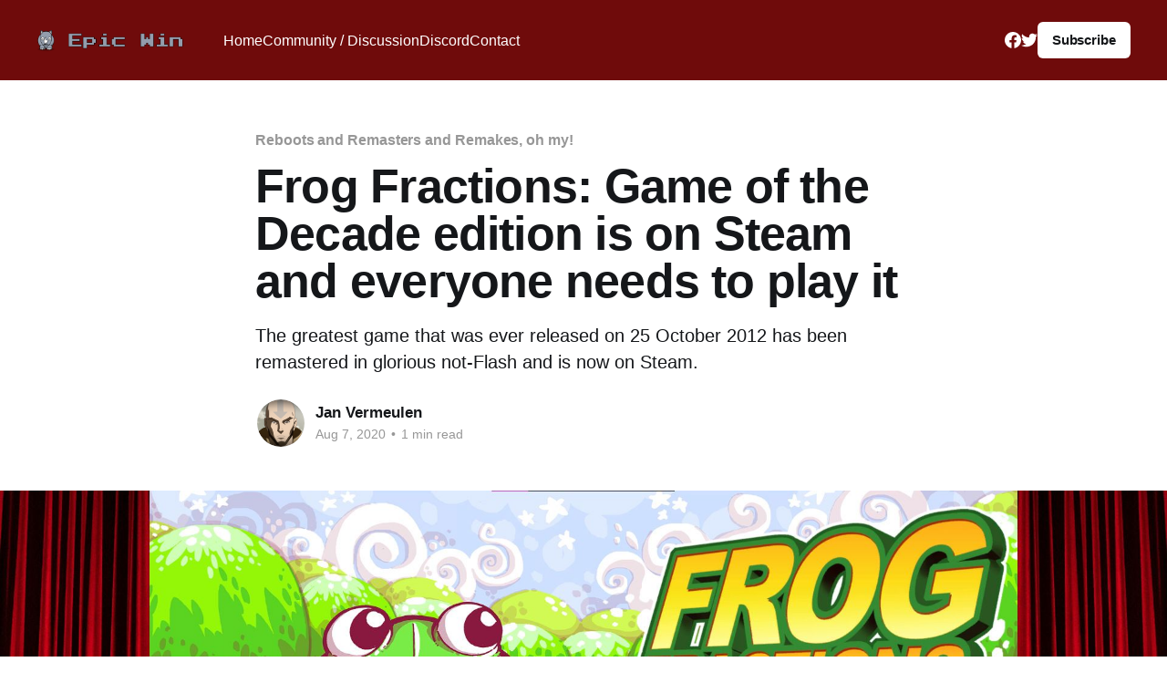

--- FILE ---
content_type: text/html; charset=utf-8
request_url: https://ink.mostepic.win/frog-fractions-game-of-the-decade-edition-now-on-steam/
body_size: 6121
content:
<!DOCTYPE html>
<html lang="en" class="auto-color">
<head>

    <title>Frog Fractions: Game of the Decade edition is on Steam and everyone needs to play it</title>
    <meta charset="utf-8" />
    <meta http-equiv="X-UA-Compatible" content="IE=edge" />
    <meta name="HandheldFriendly" content="True" />
    <meta name="viewport" content="width=device-width, initial-scale=1.0" />

    <link rel="stylesheet" type="text/css" href="/assets/built/screen.css?v=6a9d9f8d56" />

    <meta name="description" content="The greatest game that was ever released on 25 October 2012 has been remastered in glorious not-Flash and is now on Steam." />
    <link rel="icon" href="https://ink.mostepic.win/content/images/size/w256h256/2018/02/rhino-square.png" type="image/png" />
    <link rel="canonical" href="https://ink.mostepic.win/frog-fractions-game-of-the-decade-edition-now-on-steam/" />
    <meta name="referrer" content="no-referrer-when-downgrade" />
    <link rel="amphtml" href="https://ink.mostepic.win/frog-fractions-game-of-the-decade-edition-now-on-steam/amp/" />
    
    <meta property="og:site_name" content="Most Epic Win" />
    <meta property="og:type" content="article" />
    <meta property="og:title" content="Frog Fractions: Game of the Decade edition is on Steam and everyone needs to play it" />
    <meta property="og:description" content="The greatest game that was ever released on 25 October 2012 has been remastered in glorious not-Flash and is now on Steam." />
    <meta property="og:url" content="https://ink.mostepic.win/frog-fractions-game-of-the-decade-edition-now-on-steam/" />
    <meta property="og:image" content="https://ink.mostepic.win/content/images/2020/08/Frog-Fractions-title-screen.jpg" />
    <meta property="article:published_time" content="2020-08-07T14:33:44.000Z" />
    <meta property="article:modified_time" content="2020-08-07T20:40:15.000Z" />
    <meta property="article:tag" content="Reboots and Remasters and Remakes, oh my!" />
    <meta property="article:tag" content="Frog Fractions" />
    <meta property="article:tag" content="Twinbeard Studios" />
    
    <meta property="article:publisher" content="https://www.facebook.com/mostepicwin" />
    <meta property="article:author" content="https://www.facebook.com/jgvermeulen" />
    <meta name="twitter:card" content="summary_large_image" />
    <meta name="twitter:title" content="Frog Fractions: Game of the Decade edition is on Steam and everyone needs to play it" />
    <meta name="twitter:description" content="The greatest game that was ever released on 25 October 2012 has been remastered in glorious not-Flash and is now on Steam." />
    <meta name="twitter:url" content="https://ink.mostepic.win/frog-fractions-game-of-the-decade-edition-now-on-steam/" />
    <meta name="twitter:image" content="https://ink.mostepic.win/content/images/2020/08/Frog-Fractions-title-screen.jpg" />
    <meta name="twitter:label1" content="Written by" />
    <meta name="twitter:data1" content="Jan Vermeulen" />
    <meta name="twitter:label2" content="Filed under" />
    <meta name="twitter:data2" content="Reboots and Remasters and Remakes, oh my!, Frog Fractions, Twinbeard Studios" />
    <meta name="twitter:site" content="@MostEpicWin" />
    <meta name="twitter:creator" content="@sigstart" />
    <meta property="og:image:width" content="1920" />
    <meta property="og:image:height" content="1030" />
    
    <script type="application/ld+json">
{
    "@context": "https://schema.org",
    "@type": "Article",
    "publisher": {
        "@type": "Organization",
        "name": "Most Epic Win",
        "url": "https://ink.mostepic.win/",
        "logo": {
            "@type": "ImageObject",
            "url": "https://ink.mostepic.win/content/images/2018/02/rhinologo.png"
        }
    },
    "author": {
        "@type": "Person",
        "name": "Jan Vermeulen",
        "image": {
            "@type": "ImageObject",
            "url": "https://ink.mostepic.win/content/images/2018/03/Aang-normal.png",
            "width": 404,
            "height": 404
        },
        "url": "https://ink.mostepic.win/author/jan/",
        "sameAs": [
            "https://entropy.co.za",
            "https://www.facebook.com/jgvermeulen",
            "https://twitter.com/sigstart"
        ]
    },
    "headline": "Frog Fractions: Game of the Decade edition is on Steam and everyone needs to play it",
    "url": "https://ink.mostepic.win/frog-fractions-game-of-the-decade-edition-now-on-steam/",
    "datePublished": "2020-08-07T14:33:44.000Z",
    "dateModified": "2020-08-07T20:40:15.000Z",
    "image": {
        "@type": "ImageObject",
        "url": "https://ink.mostepic.win/content/images/2020/08/Frog-Fractions-title-screen.jpg",
        "width": 1920,
        "height": 1030
    },
    "keywords": "Reboots and Remasters and Remakes, oh my!, Frog Fractions, Twinbeard Studios",
    "description": "The greatest game that was ever released on 25 October 2012 has been remastered in glorious not-Flash and is now on Steam.",
    "mainEntityOfPage": {
        "@type": "WebPage",
        "@id": "https://ink.mostepic.win/"
    }
}
    </script>

    <meta name="generator" content="Ghost 5.26" />
    <link rel="alternate" type="application/rss+xml" title="Most Epic Win" href="https://ink.mostepic.win/rss/" />
    <script defer src="https://cdn.jsdelivr.net/ghost/portal@~2.22/umd/portal.min.js" data-ghost="https://ink.mostepic.win/" data-key="273fbc3a2515f5935f6681dc3a" data-api="https://ink.mostepic.win/ghost/api/content/" crossorigin="anonymous"></script><style id="gh-members-styles">.gh-post-upgrade-cta-content,
.gh-post-upgrade-cta {
    display: flex;
    flex-direction: column;
    align-items: center;
    font-family: -apple-system, BlinkMacSystemFont, 'Segoe UI', Roboto, Oxygen, Ubuntu, Cantarell, 'Open Sans', 'Helvetica Neue', sans-serif;
    text-align: center;
    width: 100%;
    color: #ffffff;
    font-size: 16px;
}

.gh-post-upgrade-cta-content {
    border-radius: 8px;
    padding: 40px 4vw;
}

.gh-post-upgrade-cta h2 {
    color: #ffffff;
    font-size: 28px;
    letter-spacing: -0.2px;
    margin: 0;
    padding: 0;
}

.gh-post-upgrade-cta p {
    margin: 20px 0 0;
    padding: 0;
}

.gh-post-upgrade-cta small {
    font-size: 16px;
    letter-spacing: -0.2px;
}

.gh-post-upgrade-cta a {
    color: #ffffff;
    cursor: pointer;
    font-weight: 500;
    box-shadow: none;
    text-decoration: underline;
}

.gh-post-upgrade-cta a:hover {
    color: #ffffff;
    opacity: 0.8;
    box-shadow: none;
    text-decoration: underline;
}

.gh-post-upgrade-cta a.gh-btn {
    display: block;
    background: #ffffff;
    text-decoration: none;
    margin: 28px 0 0;
    padding: 8px 18px;
    border-radius: 4px;
    font-size: 16px;
    font-weight: 600;
}

.gh-post-upgrade-cta a.gh-btn:hover {
    opacity: 0.92;
}</style>
    <script defer src="https://cdn.jsdelivr.net/ghost/sodo-search@~1.1/umd/sodo-search.min.js" data-key="273fbc3a2515f5935f6681dc3a" data-styles="https://cdn.jsdelivr.net/ghost/sodo-search@~1.1/umd/main.css" data-sodo-search="https://ink.mostepic.win/" crossorigin="anonymous"></script>
    <script defer src="/public/cards.min.js?v=6a9d9f8d56"></script>
    <link rel="stylesheet" type="text/css" href="/public/cards.min.css?v=6a9d9f8d56">
    <script defer src="/public/member-attribution.min.js?v=6a9d9f8d56"></script><style>:root {--ghost-accent-color: #6f0b0b;}</style>

</head>
<body class="post-template tag-reboots-and-remasters-and-remakes-oh-my tag-frog-fractions tag-twinbeard-studios has-cover">
<div class="viewport">

    <header id="gh-head" class="gh-head outer">
        <nav class="gh-head-inner inner">

            <div class="gh-head-brand">
                <a class="gh-head-logo" href="https://ink.mostepic.win">
                        <img src="https://ink.mostepic.win/content/images/2018/02/rhinologo.png" alt="Most Epic Win" />
                </a>
                <a class="gh-burger" role="button">
                    <div class="gh-burger-box">
                        <div class="gh-burger-inner"></div>
                    </div>
                </a>
            </div>
            <div class="gh-head-menu">
                <ul class="nav">
    <li class="nav-home"><a href="https://ink.mostepic.win/">Home</a></li>
    <li class="nav-community-discussion"><a href="https://community.mostepic.win/">Community / Discussion</a></li>
    <li class="nav-discord"><a href="http://bit.ly/mew_discord">Discord</a></li>
    <li class="nav-contact"><a href="https://ink.mostepic.win/contact/">Contact</a></li>
</ul>

            </div>
            <div class="gh-head-actions">
                <div class="gh-social">
                        <a class="gh-social-link gh-social-facebook" href="https://www.facebook.com/mostepicwin" title="Facebook" target="_blank" rel="noopener"><svg class="icon" viewBox="0 0 24 24" xmlns="http://www.w3.org/2000/svg" fill="currentColor"><path d="M23.9981 11.9991C23.9981 5.37216 18.626 0 11.9991 0C5.37216 0 0 5.37216 0 11.9991C0 17.9882 4.38789 22.9522 10.1242 23.8524V15.4676H7.07758V11.9991H10.1242V9.35553C10.1242 6.34826 11.9156 4.68714 14.6564 4.68714C15.9692 4.68714 17.3424 4.92149 17.3424 4.92149V7.87439H15.8294C14.3388 7.87439 13.8739 8.79933 13.8739 9.74824V11.9991H17.2018L16.6698 15.4676H13.8739V23.8524C19.6103 22.9522 23.9981 17.9882 23.9981 11.9991Z"/></svg></a>
                        <a class="gh-social-link gh-social-twitter" href="https://twitter.com/MostEpicWin" title="Twitter" target="_blank" rel="noopener"><svg class="icon" viewBox="0 0 24 24" xmlns="http://www.w3.org/2000/svg" fill="currentColor"><path d="M23.954 4.569c-.885.389-1.83.654-2.825.775 1.014-.611 1.794-1.574 2.163-2.723-.951.555-2.005.959-3.127 1.184-.896-.959-2.173-1.559-3.591-1.559-2.717 0-4.92 2.203-4.92 4.917 0 .39.045.765.127 1.124C7.691 8.094 4.066 6.13 1.64 3.161c-.427.722-.666 1.561-.666 2.475 0 1.71.87 3.213 2.188 4.096-.807-.026-1.566-.248-2.228-.616v.061c0 2.385 1.693 4.374 3.946 4.827-.413.111-.849.171-1.296.171-.314 0-.615-.03-.916-.086.631 1.953 2.445 3.377 4.604 3.417-1.68 1.319-3.809 2.105-6.102 2.105-.39 0-.779-.023-1.17-.067 2.189 1.394 4.768 2.209 7.557 2.209 9.054 0 13.999-7.496 13.999-13.986 0-.209 0-.42-.015-.63.961-.689 1.8-1.56 2.46-2.548l-.047-.02z"/></svg></a>
                </div>
                        <a class="gh-head-button" href="#/portal/signup" data-portal="signup">Subscribe</a>
            </div>
        </nav>
    </header>

    <div class="site-content">
        



<main id="site-main" class="site-main">
<article class="article post tag-reboots-and-remasters-and-remakes-oh-my tag-frog-fractions tag-twinbeard-studios image-full">

    <header class="article-header gh-canvas">

        <div class="article-tag post-card-tags">
                <span class="post-card-primary-tag">
                    <a href="/tag/reboots-and-remasters-and-remakes-oh-my/">Reboots and Remasters and Remakes, oh my!</a>
                </span>
        </div>

        <h1 class="article-title">Frog Fractions: Game of the Decade edition is on Steam and everyone needs to play it</h1>

            <p class="article-excerpt">The greatest game that was ever released on 25 October 2012 has been remastered in glorious not-Flash and is now on Steam.</p>

        <div class="article-byline">
        <section class="article-byline-content">

            <ul class="author-list">
                <li class="author-list-item">
                    <a href="/author/jan/" class="author-avatar">
                        <img class="author-profile-image" src="/content/images/size/w100/2018/03/Aang-normal.png" alt="Jan Vermeulen" />
                    </a>
                </li>
            </ul>

            <div class="article-byline-meta">
                <h4 class="author-name"><a href="/author/jan/">Jan Vermeulen</a></h4>
                <div class="byline-meta-content">
                    <time class="byline-meta-date" datetime="2020-08-07">Aug 7, 2020</time>
                        <span class="byline-reading-time"><span class="bull">&bull;</span> 1 min read</span>
                </div>
            </div>

        </section>
        </div>

            <figure class="article-image">
                <img
                    srcset="/content/images/size/w300/2020/08/Frog-Fractions-title-screen.jpg 300w,
                            /content/images/size/w600/2020/08/Frog-Fractions-title-screen.jpg 600w,
                            /content/images/size/w1000/2020/08/Frog-Fractions-title-screen.jpg 1000w,
                            /content/images/size/w2000/2020/08/Frog-Fractions-title-screen.jpg 2000w"
                    sizes="(min-width: 1400px) 1400px, 92vw"
                    src="/content/images/size/w2000/2020/08/Frog-Fractions-title-screen.jpg"
                    alt="Frog Fractions: Game of the Decade edition is on Steam and everyone needs to play it"
                />
            </figure>

    </header>

    <section class="gh-content gh-canvas">
        <p>The greatest <s>game</s> browser game <s>ever</s> released <s>this decade</s> <s>in 2012</s> on 25 October 2012 is now on Steam along with spiffy new DLC and the obligatory all-inclusive bundle to go with it.</p><p>Yes indeed, developer Twinbeard finally <a href="https://store.steampowered.com/app/1194840/Frog_Fractions_Game_of_the_Decade_Edition/">released</a> <em>Frog Fractions: Game of the Decade</em> edition this week.</p><p>The legendary game has been fully recreated in all its non-HD glory for modern computers with the ultimate upgrade of not needing Adobe Flash to run anymore.</p><p>If you have never played <em>Frog Fractions</em> before, it is <strong>strongly</strong> recommended that you play the free <em>Game of the Decade</em> edition first before considering making a purchase of the iconic DLC hat for your in-game frog.</p><p>For those who have never heard of or experienced Frog Fractions before, don't Google anything, do not pass Go, go and download Frog Fractions immediately, play it, and thank me later.</p><p>Then come back here and tell me how right I was before you go back to Steam and buy the DLC.</p><p>If you have had the privilege of playing <em>Frog Fractions</em>, please feel free to use the spoiler function liberally to discuss it in the comments.</p><!--kg-card-begin: html--><iframe src="https://store.steampowered.com/widget/1194840/" frameborder="0" width="646" height="190"></iframe><!--kg-card-end: html--><figure class="kg-card kg-embed-card"><iframe width="459" height="344" src="https://www.youtube.com/embed/tL3Iu2Rqfz4?feature=oembed" frameborder="0" allow="accelerometer; autoplay; encrypted-media; gyroscope; picture-in-picture" allowfullscreen></iframe></figure>
    </section>

    <section class="article-comments gh-canvas">
        <div id='discourse-comments'></div>

        <script type="text/javascript">
        DiscourseEmbed = { discourseUrl: 'https://community.mostepic.win/',
                            discourseEmbedUrl: 'https://ink.mostepic.win/frog-fractions-game-of-the-decade-edition-now-on-steam/' };

        (function() {
            var d = document.createElement('script'); d.type = 'text/javascript'; d.async = true;
            d.src = DiscourseEmbed.discourseUrl + 'javascripts/embed.js';
            (document.getElementsByTagName('head')[0] || document.getElementsByTagName('body')[0]).appendChild(d);
        })();
        </script>
    </section>

</article>
</main>

    <section class="footer-cta outer">
        <div class="inner">
            <h2 class="footer-cta-title">Sign up for more like this.</h2>
            <a class="footer-cta-button" href="#/portal" data-portal>
                <div class="footer-cta-input">Enter your email</div>
                <span>Subscribe</span>
            </a>
        </div>
    </section>



            <aside class="read-more-wrap outer">
                <div class="read-more inner">
                        
<article class="post-card post post-access-public">

    <a class="post-card-image-link" href="/the-life-of-delta-a-service-robots-tale/">

        <img class="post-card-image"
            srcset="/content/images/size/w300/2023/12/Life-of-Delta-1920x1080-2.jpg 300w,
                    /content/images/size/w600/2023/12/Life-of-Delta-1920x1080-2.jpg 600w,
                    /content/images/size/w1000/2023/12/Life-of-Delta-1920x1080-2.jpg 1000w,
                    /content/images/size/w2000/2023/12/Life-of-Delta-1920x1080-2.jpg 2000w"
            sizes="(max-width: 1000px) 400px, 800px"
            src="/content/images/size/w600/2023/12/Life-of-Delta-1920x1080-2.jpg"
            alt="The Life of Delta - A Service Robots&#x27; Tale"
            loading="lazy"
        />


    </a>

    <div class="post-card-content">

        <a class="post-card-content-link" href="/the-life-of-delta-a-service-robots-tale/">
            <header class="post-card-header">
                <div class="post-card-tags">
                </div>
                <h2 class="post-card-title">
                    The Life of Delta - A Service Robots&#x27; Tale
                </h2>
            </header>
                <div class="post-card-excerpt">Embark on a journey through a vast post-apocalyptic environment, full of interesting characters and engaging puzzle games in this sci-fi point-and-click adventure game.</div>
        </a>

        <footer class="post-card-meta">
            <time class="post-card-meta-date" datetime="2023-12-30">Dec 30, 2023</time>
                <span class="sep">—</span>
                <span class="post-card-meta-length">4 min read</span>
        </footer>

    </div>

</article>
                        
<article class="post-card post post-access-public">

    <a class="post-card-image-link" href="/dredge-a-spooky-fishing-adventure-with-a-mysterious-twist/">

        <img class="post-card-image"
            srcset="/content/images/size/w300/2023/12/e609d3_dbc3f1ee8e294d579331eaa261025e4c-mv2.png 300w,
                    /content/images/size/w600/2023/12/e609d3_dbc3f1ee8e294d579331eaa261025e4c-mv2.png 600w,
                    /content/images/size/w1000/2023/12/e609d3_dbc3f1ee8e294d579331eaa261025e4c-mv2.png 1000w,
                    /content/images/size/w2000/2023/12/e609d3_dbc3f1ee8e294d579331eaa261025e4c-mv2.png 2000w"
            sizes="(max-width: 1000px) 400px, 800px"
            src="/content/images/size/w600/2023/12/e609d3_dbc3f1ee8e294d579331eaa261025e4c-mv2.png"
            alt="Dredge: A Spooky Fishing Adventure with a Mysterious Twist"
            loading="lazy"
        />


    </a>

    <div class="post-card-content">

        <a class="post-card-content-link" href="/dredge-a-spooky-fishing-adventure-with-a-mysterious-twist/">
            <header class="post-card-header">
                <div class="post-card-tags">
                </div>
                <h2 class="post-card-title">
                    Dredge: A Spooky Fishing Adventure with a Mysterious Twist
                </h2>
            </header>
                <div class="post-card-excerpt">DREDGE is a single-player fishing adventure with a sinister undercurrent. Sell your catch, upgrade your boat, and dredge the depths for long-buried secrets. Explore a mysterious archipelago and discover why some things are best left forgotten.</div>
        </a>

        <footer class="post-card-meta">
            <time class="post-card-meta-date" datetime="2023-12-30">Dec 30, 2023</time>
                <span class="sep">—</span>
                <span class="post-card-meta-length">5 min read</span>
        </footer>

    </div>

</article>
                        
<article class="post-card post post-access-public">

    <a class="post-card-image-link" href="/return-to-moria-digging-in-the-deep/">

        <img class="post-card-image"
            srcset="/content/images/size/w300/2023/11/1--1--2.jpg 300w,
                    /content/images/size/w600/2023/11/1--1--2.jpg 600w,
                    /content/images/size/w1000/2023/11/1--1--2.jpg 1000w,
                    /content/images/size/w2000/2023/11/1--1--2.jpg 2000w"
            sizes="(max-width: 1000px) 400px, 800px"
            src="/content/images/size/w600/2023/11/1--1--2.jpg"
            alt="Return to Moria - Digging in the Deep"
            loading="lazy"
        />


    </a>

    <div class="post-card-content">

        <a class="post-card-content-link" href="/return-to-moria-digging-in-the-deep/">
            <header class="post-card-header">
                <div class="post-card-tags">
                </div>
                <h2 class="post-card-title">
                    Return to Moria - Digging in the Deep
                </h2>
            </header>
                <div class="post-card-excerpt">In the realm of gaming, where survival crafting titles are as common as arrows in Legolas's quiver, The Lord of the Rings: Return to Moria emerges as a rough diamond, a gem that demands your attention despite lacking some much needed polishing.</div>
        </a>

        <footer class="post-card-meta">
            <time class="post-card-meta-date" datetime="2023-11-09">Nov 9, 2023</time>
                <span class="sep">—</span>
                <span class="post-card-meta-length">7 min read</span>
        </footer>

    </div>

</article>
                </div>
            </aside>



    </div>

    <footer class="site-footer outer">
        <div class="inner">
            <section class="copyright"><a href="https://ink.mostepic.win">Most Epic Win</a> &copy; 2026</section>
            <nav class="site-footer-nav">
                
            </nav>
            <div><a href="https://ghost.org/" target="_blank" rel="noopener">Powered by Ghost</a></div>
        </div>
    </footer>

</div>


<script
    src="https://code.jquery.com/jquery-3.5.1.min.js"
    integrity="sha256-9/aliU8dGd2tb6OSsuzixeV4y/faTqgFtohetphbbj0="
    crossorigin="anonymous">
</script>
<script src="/assets/built/casper.js?v=6a9d9f8d56"></script>
<script>
$(document).ready(function () {
    // Mobile Menu Trigger
    $('.gh-burger').click(function () {
        $('body').toggleClass('gh-head-open');
    });
    // FitVids - Makes video embeds responsive
    $(".gh-content").fitVids();
});
</script>



<script defer src="https://static.cloudflareinsights.com/beacon.min.js/vcd15cbe7772f49c399c6a5babf22c1241717689176015" integrity="sha512-ZpsOmlRQV6y907TI0dKBHq9Md29nnaEIPlkf84rnaERnq6zvWvPUqr2ft8M1aS28oN72PdrCzSjY4U6VaAw1EQ==" data-cf-beacon='{"version":"2024.11.0","token":"f294067aa2ba46469cfa94591d54fb5a","r":1,"server_timing":{"name":{"cfCacheStatus":true,"cfEdge":true,"cfExtPri":true,"cfL4":true,"cfOrigin":true,"cfSpeedBrain":true},"location_startswith":null}}' crossorigin="anonymous"></script>
</body>
</html>
